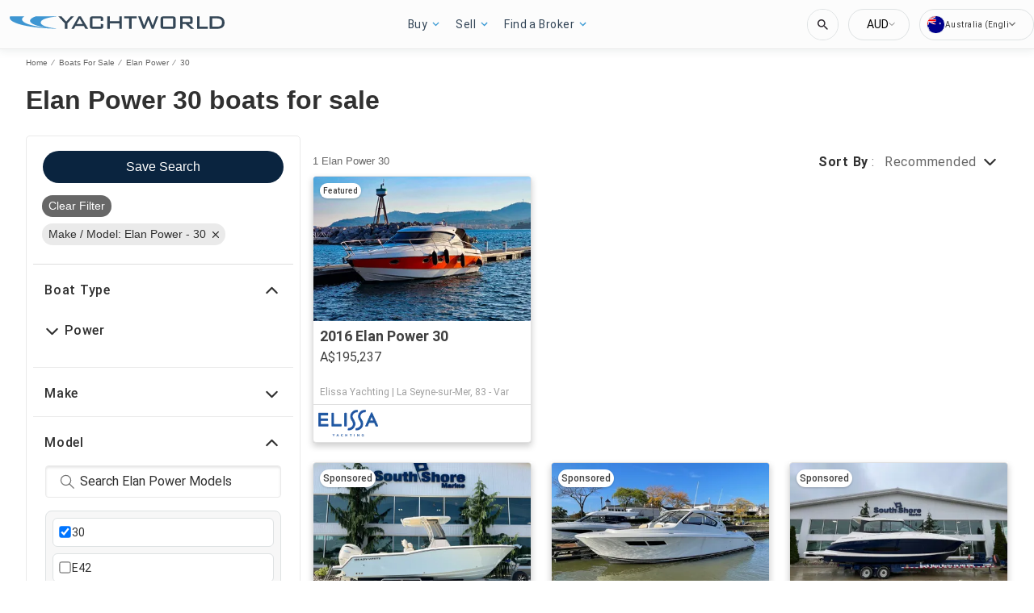

--- FILE ---
content_type: text/javascript; charset=utf-8
request_url: https://app.link/_r?sdk=web2.86.5&branch_key=key_test_hqpJ5KtLWEmKFttPfjuuQdaptCn4jyjk&callback=branch_callback__0
body_size: 68
content:
/**/ typeof branch_callback__0 === 'function' && branch_callback__0("1522602128968405725");

--- FILE ---
content_type: application/javascript; charset=UTF-8
request_url: https://au.yachtworld.com/cdn-cgi/challenge-platform/h/b/scripts/jsd/13c98df4ef2d/main.js?
body_size: 4544
content:
window._cf_chl_opt={VnHPF6:'b'};~function(W4,j,e,f,Q,C,m,P){W4=V,function(S,L,Wm,W3,G,z){for(Wm={S:229,L:215,G:238,z:258,s:221,U:313,D:289,O:268,n:219,b:256,B:242},W3=V,G=S();!![];)try{if(z=parseInt(W3(Wm.S))/1+parseInt(W3(Wm.L))/2+-parseInt(W3(Wm.G))/3*(-parseInt(W3(Wm.z))/4)+-parseInt(W3(Wm.s))/5*(parseInt(W3(Wm.U))/6)+parseInt(W3(Wm.D))/7+-parseInt(W3(Wm.O))/8*(parseInt(W3(Wm.n))/9)+parseInt(W3(Wm.b))/10*(-parseInt(W3(Wm.B))/11),L===z)break;else G.push(G.shift())}catch(s){G.push(G.shift())}}(W,759826),j=this||self,e=j[W4(288)],f=function(Wq,Wk,WB,Wn,WD,WS,L,G,z){return Wq={S:308,L:222},Wk={S:272,L:272,G:200,z:272,s:262,U:205},WB={S:293},Wn={S:293,L:205,G:235,z:282,s:312,U:282,D:235,O:282,n:250,b:200,B:200,k:250,I:200,E:272,X:235,d:282,c:250,i:200,F:200,a:200,Z:262},WD={S:307,L:205},WS=W4,L=String[WS(Wq.S)],G={'h':function(s){return null==s?'':G.g(s,6,function(U,WL){return WL=V,WL(WD.S)[WL(WD.L)](U)})},'g':function(s,U,D,WG,O,B,I,E,X,i,F,Z,x,T,R,W0,W1,W2){if(WG=WS,s==null)return'';for(B={},I={},E='',X=2,i=3,F=2,Z=[],x=0,T=0,R=0;R<s[WG(Wn.S)];R+=1)if(W0=s[WG(Wn.L)](R),Object[WG(Wn.G)][WG(Wn.z)][WG(Wn.s)](B,W0)||(B[W0]=i++,I[W0]=!0),W1=E+W0,Object[WG(Wn.G)][WG(Wn.U)][WG(Wn.s)](B,W1))E=W1;else{if(Object[WG(Wn.D)][WG(Wn.O)][WG(Wn.s)](I,E)){if(256>E[WG(Wn.n)](0)){for(O=0;O<F;x<<=1,U-1==T?(T=0,Z[WG(Wn.b)](D(x)),x=0):T++,O++);for(W2=E[WG(Wn.n)](0),O=0;8>O;x=x<<1.9|1.71&W2,T==U-1?(T=0,Z[WG(Wn.b)](D(x)),x=0):T++,W2>>=1,O++);}else{for(W2=1,O=0;O<F;x=W2|x<<1,T==U-1?(T=0,Z[WG(Wn.B)](D(x)),x=0):T++,W2=0,O++);for(W2=E[WG(Wn.k)](0),O=0;16>O;x=W2&1.59|x<<1.98,T==U-1?(T=0,Z[WG(Wn.I)](D(x)),x=0):T++,W2>>=1,O++);}X--,X==0&&(X=Math[WG(Wn.E)](2,F),F++),delete I[E]}else for(W2=B[E],O=0;O<F;x=x<<1.54|1.45&W2,U-1==T?(T=0,Z[WG(Wn.b)](D(x)),x=0):T++,W2>>=1,O++);E=(X--,X==0&&(X=Math[WG(Wn.E)](2,F),F++),B[W1]=i++,String(W0))}if(''!==E){if(Object[WG(Wn.X)][WG(Wn.d)][WG(Wn.s)](I,E)){if(256>E[WG(Wn.c)](0)){for(O=0;O<F;x<<=1,U-1==T?(T=0,Z[WG(Wn.i)](D(x)),x=0):T++,O++);for(W2=E[WG(Wn.n)](0),O=0;8>O;x=1&W2|x<<1.05,U-1==T?(T=0,Z[WG(Wn.F)](D(x)),x=0):T++,W2>>=1,O++);}else{for(W2=1,O=0;O<F;x=W2|x<<1,U-1==T?(T=0,Z[WG(Wn.B)](D(x)),x=0):T++,W2=0,O++);for(W2=E[WG(Wn.c)](0),O=0;16>O;x=x<<1|1&W2,T==U-1?(T=0,Z[WG(Wn.b)](D(x)),x=0):T++,W2>>=1,O++);}X--,0==X&&(X=Math[WG(Wn.E)](2,F),F++),delete I[E]}else for(W2=B[E],O=0;O<F;x=1&W2|x<<1,U-1==T?(T=0,Z[WG(Wn.a)](D(x)),x=0):T++,W2>>=1,O++);X--,0==X&&F++}for(W2=2,O=0;O<F;x=x<<1.4|1.65&W2,T==U-1?(T=0,Z[WG(Wn.F)](D(x)),x=0):T++,W2>>=1,O++);for(;;)if(x<<=1,U-1==T){Z[WG(Wn.B)](D(x));break}else T++;return Z[WG(Wn.Z)]('')},'j':function(s,Wb,Wh){return Wb={S:250},Wh=WS,null==s?'':s==''?null:G.i(s[Wh(WB.S)],32768,function(U,Wj){return Wj=Wh,s[Wj(Wb.S)](U)})},'i':function(s,U,D,We,O,B,I,E,X,i,F,Z,x,T,R,W0,W2,W1){for(We=WS,O=[],B=4,I=4,E=3,X=[],Z=D(0),x=U,T=1,i=0;3>i;O[i]=i,i+=1);for(R=0,W0=Math[We(Wk.S)](2,2),F=1;F!=W0;W1=Z&x,x>>=1,x==0&&(x=U,Z=D(T++)),R|=F*(0<W1?1:0),F<<=1);switch(R){case 0:for(R=0,W0=Math[We(Wk.L)](2,8),F=1;W0!=F;W1=x&Z,x>>=1,0==x&&(x=U,Z=D(T++)),R|=(0<W1?1:0)*F,F<<=1);W2=L(R);break;case 1:for(R=0,W0=Math[We(Wk.L)](2,16),F=1;F!=W0;W1=Z&x,x>>=1,x==0&&(x=U,Z=D(T++)),R|=(0<W1?1:0)*F,F<<=1);W2=L(R);break;case 2:return''}for(i=O[3]=W2,X[We(Wk.G)](W2);;){if(T>s)return'';for(R=0,W0=Math[We(Wk.z)](2,E),F=1;F!=W0;W1=Z&x,x>>=1,0==x&&(x=U,Z=D(T++)),R|=F*(0<W1?1:0),F<<=1);switch(W2=R){case 0:for(R=0,W0=Math[We(Wk.S)](2,8),F=1;W0!=F;W1=Z&x,x>>=1,x==0&&(x=U,Z=D(T++)),R|=(0<W1?1:0)*F,F<<=1);O[I++]=L(R),W2=I-1,B--;break;case 1:for(R=0,W0=Math[We(Wk.L)](2,16),F=1;F!=W0;W1=Z&x,x>>=1,0==x&&(x=U,Z=D(T++)),R|=F*(0<W1?1:0),F<<=1);O[I++]=L(R),W2=I-1,B--;break;case 2:return X[We(Wk.s)]('')}if(B==0&&(B=Math[We(Wk.S)](2,E),E++),O[W2])W2=O[W2];else if(W2===I)W2=i+i[We(Wk.U)](0);else return null;X[We(Wk.G)](W2),O[I++]=i+W2[We(Wk.U)](0),B--,i=W2,B==0&&(B=Math[We(Wk.L)](2,E),E++)}}},z={},z[WS(Wq.L)]=G.h,z}(),Q={},Q[W4(223)]='o',Q[W4(310)]='s',Q[W4(230)]='u',Q[W4(255)]='z',Q[W4(233)]='n',Q[W4(276)]='I',Q[W4(239)]='b',C=Q,j[W4(279)]=function(S,L,G,z,Wi,Wc,Wd,WA,U,D,O,B,I,E){if(Wi={S:305,L:251,G:271,z:305,s:251,U:227,D:295,O:248,n:295,b:290,B:228,k:293,I:278,E:263},Wc={S:249,L:293,G:275},Wd={S:235,L:282,G:312,z:200},WA=W4,L===null||void 0===L)return z;for(U=g(L),S[WA(Wi.S)][WA(Wi.L)]&&(U=U[WA(Wi.G)](S[WA(Wi.z)][WA(Wi.s)](L))),U=S[WA(Wi.U)][WA(Wi.D)]&&S[WA(Wi.O)]?S[WA(Wi.U)][WA(Wi.n)](new S[(WA(Wi.O))](U)):function(X,Wf,i){for(Wf=WA,X[Wf(Wc.S)](),i=0;i<X[Wf(Wc.L)];X[i+1]===X[i]?X[Wf(Wc.G)](i+1,1):i+=1);return X}(U),D='nAsAaAb'.split('A'),D=D[WA(Wi.b)][WA(Wi.B)](D),O=0;O<U[WA(Wi.k)];B=U[O],I=o(S,L,B),D(I)?(E=I==='s'&&!S[WA(Wi.I)](L[B]),WA(Wi.E)===G+B?s(G+B,I):E||s(G+B,L[B])):s(G+B,I),O++);return z;function s(X,i,Wu){Wu=V,Object[Wu(Wd.S)][Wu(Wd.L)][Wu(Wd.G)](z,i)||(z[i]=[]),z[i][Wu(Wd.z)](X)}},m=W4(199)[W4(270)](';'),P=m[W4(290)][W4(228)](m),j[W4(285)]=function(S,L,Wa,Ww,G,z,s,U){for(Wa={S:298,L:293,G:216,z:200,s:297},Ww=W4,G=Object[Ww(Wa.S)](L),z=0;z<G[Ww(Wa.L)];z++)if(s=G[z],s==='f'&&(s='N'),S[s]){for(U=0;U<L[G[z]][Ww(Wa.L)];-1===S[s][Ww(Wa.G)](L[G[z]][U])&&(P(L[G[z]][U])||S[s][Ww(Wa.z)]('o.'+L[G[z]][U])),U++);}else S[s]=L[G[z]][Ww(Wa.s)](function(D){return'o.'+D})},H();function V(S,L,G){return G=W(),V=function(h,j,e){return h=h-197,e=G[h],e},V(S,L)}function H(WT,Wv,Wr,WC,S,L,G,z,s){if(WT={S:240,L:211,G:264,z:236,s:203,U:203,D:202,O:259,n:259},Wv={S:264,L:236,G:259},Wr={S:315},WC=W4,S=j[WC(WT.S)],!S)return;if(!K())return;(L=![],G=S[WC(WT.L)]===!![],z=function(WY,U){if(WY=WC,!L){if(L=!![],!K())return;U=J(),y(U.r,function(D){N(S,D)}),U.e&&A(WY(Wr.S),U.e)}},e[WC(WT.G)]!==WC(WT.z))?z():j[WC(WT.s)]?e[WC(WT.U)](WC(WT.D),z):(s=e[WC(WT.O)]||function(){},e[WC(WT.n)]=function(Wo){Wo=WC,s(),e[Wo(Wv.S)]!==Wo(Wv.L)&&(e[Wo(Wv.G)]=s,z())})}function o(S,L,G,WX,WK,z){WK=(WX={S:314,L:227,G:220,z:227,s:301},W4);try{return L[G][WK(WX.S)](function(){}),'p'}catch(s){}try{if(L[G]==null)return void 0===L[G]?'u':'x'}catch(U){return'i'}return S[WK(WX.L)][WK(WX.G)](L[G])?'a':L[G]===S[WK(WX.z)]?'p5':!0===L[G]?'T':!1===L[G]?'F':(z=typeof L[G],WK(WX.s)==z?Y(S,L[G])?'N':'f':C[z]||'?')}function y(S,L,Wz,WN,Wp,WH,W7,G,z){Wz={S:240,L:260,G:244,z:286,s:209,U:214,D:300,O:277,n:211,b:198,B:243,k:237,I:241,E:201,X:222,d:213},WN={S:197},Wp={S:281,L:224,G:309},WH={S:198},W7=W4,G=j[W7(Wz.S)],z=new j[(W7(Wz.L))](),z[W7(Wz.G)](W7(Wz.z),W7(Wz.s)+j[W7(Wz.U)][W7(Wz.D)]+W7(Wz.O)+G.r),G[W7(Wz.n)]&&(z[W7(Wz.b)]=5e3,z[W7(Wz.B)]=function(W8){W8=W7,L(W8(WH.S))}),z[W7(Wz.k)]=function(W9){W9=W7,z[W9(Wp.S)]>=200&&z[W9(Wp.S)]<300?L(W9(Wp.L)):L(W9(Wp.G)+z[W9(Wp.S)])},z[W7(Wz.I)]=function(WW){WW=W7,L(WW(WN.S))},z[W7(Wz.E)](f[W7(Wz.X)](JSON[W7(Wz.d)](S)))}function Y(S,L,WI,WM){return WI={S:267,L:267,G:235,z:231,s:312,U:216,D:254},WM=W4,L instanceof S[WM(WI.S)]&&0<S[WM(WI.L)][WM(WI.G)][WM(WI.z)][WM(WI.s)](L)[WM(WI.U)](WM(WI.D))}function M(S,WP,W5){return WP={S:296},W5=W4,Math[W5(WP.S)]()<S}function A(z,s,WU,WV,U,D,O,n,b,B,k,I){if(WU={S:291,L:292,G:240,z:209,s:214,U:300,D:212,O:208,n:260,b:244,B:286,k:198,I:243,E:306,X:214,d:280,c:252,i:273,F:294,a:269,Z:253,x:226,l:207,v:266,T:234,R:287,W0:201,W1:222},WV=W4,!M(.01))return![];D=(U={},U[WV(WU.S)]=z,U[WV(WU.L)]=s,U);try{O=j[WV(WU.G)],n=WV(WU.z)+j[WV(WU.s)][WV(WU.U)]+WV(WU.D)+O.r+WV(WU.O),b=new j[(WV(WU.n))](),b[WV(WU.b)](WV(WU.B),n),b[WV(WU.k)]=2500,b[WV(WU.I)]=function(){},B={},B[WV(WU.E)]=j[WV(WU.X)][WV(WU.d)],B[WV(WU.c)]=j[WV(WU.X)][WV(WU.i)],B[WV(WU.F)]=j[WV(WU.X)][WV(WU.a)],B[WV(WU.Z)]=j[WV(WU.X)][WV(WU.x)],k=B,I={},I[WV(WU.l)]=D,I[WV(WU.v)]=k,I[WV(WU.T)]=WV(WU.R),b[WV(WU.W0)](f[WV(WU.W1)](I))}catch(E){}}function K(WJ,W6,S,L,G,z){return WJ={S:240,L:302,G:302,z:311},W6=W4,S=j[W6(WJ.S)],L=3600,G=Math[W6(WJ.L)](+atob(S.t)),z=Math[W6(WJ.G)](Date[W6(WJ.z)]()/1e3),z-G>L?![]:!![]}function g(S,Wt,Wy,L){for(Wt={S:271,L:298,G:225},Wy=W4,L=[];S!==null;L=L[Wy(Wt.S)](Object[Wy(Wt.L)](S)),S=Object[Wy(Wt.G)](S));return L}function J(WZ,WQ,G,z,s,U,D){WQ=(WZ={S:204,L:246,G:218,z:206,s:283,U:261,D:303,O:299,n:247,b:210,B:265,k:304},W4);try{return G=e[WQ(WZ.S)](WQ(WZ.L)),G[WQ(WZ.G)]=WQ(WZ.z),G[WQ(WZ.s)]='-1',e[WQ(WZ.U)][WQ(WZ.D)](G),z=G[WQ(WZ.O)],s={},s=BAnB4(z,z,'',s),s=BAnB4(z,z[WQ(WZ.n)]||z[WQ(WZ.b)],'n.',s),s=BAnB4(z,G[WQ(WZ.B)],'d.',s),e[WQ(WZ.U)][WQ(WZ.k)](G),U={},U.r=s,U.e=null,U}catch(O){return D={},D.r={},D.e=O,D}}function N(G,z,WR,Wg,s,U,D){if(WR={S:284,L:211,G:224,z:234,s:232,U:257,D:224,O:274,n:245,b:232,B:257,k:292,I:217,E:274},Wg=W4,s=Wg(WR.S),!G[Wg(WR.L)])return;z===Wg(WR.G)?(U={},U[Wg(WR.z)]=s,U[Wg(WR.s)]=G.r,U[Wg(WR.U)]=Wg(WR.D),j[Wg(WR.O)][Wg(WR.n)](U,'*')):(D={},D[Wg(WR.z)]=s,D[Wg(WR.b)]=G.r,D[Wg(WR.B)]=Wg(WR.k),D[Wg(WR.I)]=z,j[Wg(WR.E)][Wg(WR.n)](D,'*'))}function W(V0){return V0='map,keys,contentWindow,VnHPF6,function,floor,appendChild,removeChild,Object,chlApiSitekey,2IEOip7eu6+ScglVYv5QdNHqoT91WhDRxFrz4-bJkjyn8BXZAtGC3w0MUma$sLKPf,fromCharCode,http-code:,string,now,call,13218VXipKT,catch,error on cf_chl_props,xhr-error,timeout,_cf_chl_opt;WVJdi2;tGfE6;eHFr4;rZpcH7;DMab5;uBWD2;TZOO6;NFIEc5;SBead5;rNss8;ssnu4;WlNXb1;QNPd6;BAnB4;Jxahl3;fLDZ5;fAvt5,push,send,DOMContentLoaded,addEventListener,createElement,charAt,display: none,errorInfoObject,/invisible/jsd,/cdn-cgi/challenge-platform/h/,navigator,api,/b/ov1/0.15402767432009873:1764252731:-DhFhYH6YdFdLvM0JgKSFgrory5ZES9O4WlYO2vD38w/,stringify,_cf_chl_opt,899892VjNAks,indexOf,detail,style,9LXDKxM,isArray,710xeUbwS,elBrw,object,success,getPrototypeOf,mAxV0,Array,bind,483922yPsbua,undefined,toString,sid,number,source,prototype,loading,onload,12VqRTdI,boolean,__CF$cv$params,onerror,1139941FOmKLr,ontimeout,open,postMessage,iframe,clientInformation,Set,sort,charCodeAt,getOwnPropertyNames,chlApiUrl,chlApiClientVersion,[native code],symbol,10OCaAXY,event,1108700mGggmQ,onreadystatechange,XMLHttpRequest,body,join,d.cookie,readyState,contentDocument,chctx,Function,12155336QizdqR,BHcSU3,split,concat,pow,NUDr6,parent,splice,bigint,/jsd/oneshot/13c98df4ef2d/0.15402767432009873:1764252731:-DhFhYH6YdFdLvM0JgKSFgrory5ZES9O4WlYO2vD38w/,isNaN,BAnB4,wfJU3,status,hasOwnProperty,tabIndex,cloudflare-invisible,Jxahl3,POST,jsd,document,4571924rKWwOE,includes,msg,error,length,chlApiRumWidgetAgeMs,from,random'.split(','),W=function(){return V0},W()}}()